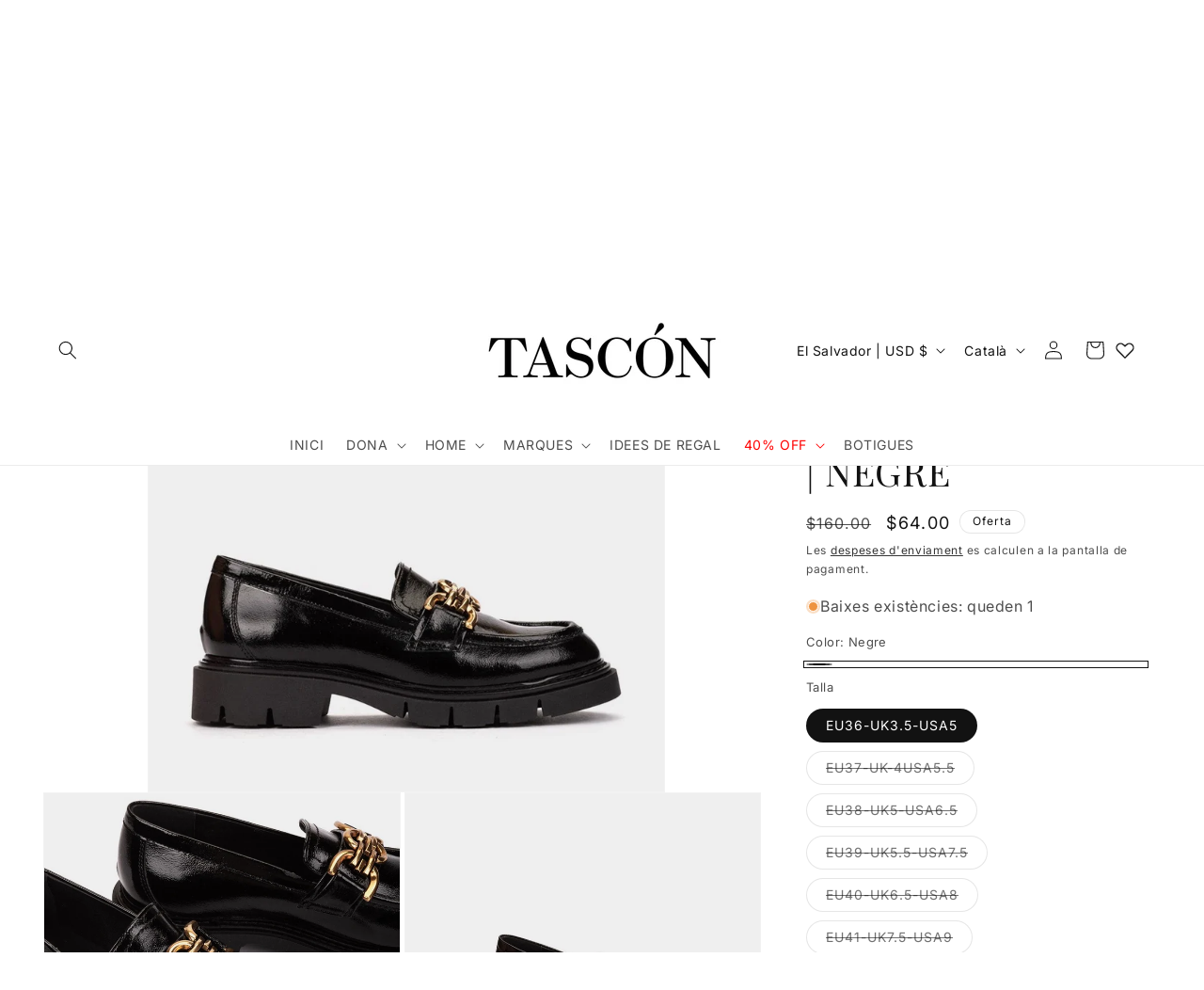

--- FILE ---
content_type: text/html; charset=utf-8
request_url: https://tascon.es/ca/variants/47160246501717/?section_id=pickup-availability
body_size: 861
content:
<div id="shopify-section-pickup-availability" class="shopify-section">
<pickup-availability-preview class="pickup-availability-preview">
    

    

    <div class="pickup-availability-info"><p class="caption-large">
          Retir no disponible actualment a <span class="color-foreground">101 Tascon</span>
        </p><button
            id="ShowPickupAvailabilityDrawer"
            class="pickup-availability-button link link--text underlined-link"
            aria-haspopup="dialog"
          >
            Verificar disponibilitat a altres botigues
          </button></div>
  </pickup-availability-preview>

  <pickup-availability-drawer
    class="gradient"
    tabindex="-1"
    role="dialog"
    aria-modal="true"
    aria-labelledby="PickupAvailabilityHeading"
  >
    <div class="pickup-availability-header">
      <h2 class="h3 pickup-availability-drawer-title" id="PickupAvailabilityHeading">
        PERE MIRALLES | MOCASINS | DONA | BRUSSEL·LES ELIT | NEGRE
      </h2>
      <button class="pickup-availability-drawer-button" type="button" aria-label="Tancar"><svg xmlns="http://www.w3.org/2000/svg" fill="none" class="icon icon-close" viewBox="0 0 18 17"><path fill="currentColor" d="M.865 15.978a.5.5 0 0 0 .707.707l7.433-7.431 7.579 7.282a.501.501 0 0 0 .846-.37.5.5 0 0 0-.153-.351L9.712 8.546l7.417-7.416a.5.5 0 1 0-.707-.708L8.991 7.853 1.413.573a.5.5 0 1 0-.693.72l7.563 7.268z"/></svg>
</button>
    </div><p class="pickup-availability-variant">Color:&nbsp;<span>Negre</span>,&nbsp;Talla:&nbsp;<span>EU36-UK3.5-USA5</span></p><ul class="pickup-availability-list list-unstyled" role="list" data-store-availability-drawer-content><li class="pickup-availability-list__item">
          <h3 class="h4">101 Tascon</h3>
          <p class="pickup-availability-preview caption-large"></p><address class="pickup-availability-address">
            <p>Avinguda Diagonal 462<br>08006 Barcelona<br>Barcelona<br>Espanya</p>
<p>+34934277575</p></address>
        </li><li class="pickup-availability-list__item">
          <h3 class="h4">102 Tascon</h3>
          <p class="pickup-availability-preview caption-large"></p><address class="pickup-availability-address">
            <p>Rambla de Catalunya 42<br>08007 Barcelona<br>Barcelona<br>Espanya</p>
<p>+34932435366</p></address>
        </li><li class="pickup-availability-list__item">
          <h3 class="h4">103 Tascon</h3>
          <p class="pickup-availability-preview caption-large"></p><address class="pickup-availability-address">
            <p>Carrer Gran de Gràcia 72<br>08012 Barcelona<br>Barcelona<br>Espanya</p>
<p>+34932326846</p></address>
        </li><li class="pickup-availability-list__item">
          <h3 class="h4">202 Clarks</h3>
          <p class="pickup-availability-preview caption-large"></p><address class="pickup-availability-address">
            <p>Carrer Gran de Gràcia 135<br>08012 Barcelona<br>Barcelona<br>Espanya</p>
<p>+34935848565</p></address>
        </li><li class="pickup-availability-list__item">
          <h3 class="h4">104 Tascon</h3>
          <p class="pickup-availability-preview caption-large"><span class="svg-wrapper"><svg xmlns="http://www.w3.org/2000/svg" fill="none" class="icon icon-tick" viewBox="0 0 20 20"><path fill="#108043" stroke="#fff" d="m16.136 6.979.003-.004a1.499 1.499 0 0 0-2.275-1.954l-5.945 6.777-1.858-1.859A1.499 1.499 0 1 0 3.94 12.06l2.999 3c.289.29.675.44 1.1.439h.019a1.5 1.5 0 0 0 1.08-.522z"/></svg>
</span>
              Retir disponible,
              normalment està llest en 24 hores
</p><address class="pickup-availability-address">
            <p>Carrer de Llovera 14<br>43201 Reus<br>Tarragona<br>Espanya</p>
</address>
        </li></ul>
  </pickup-availability-drawer></div>